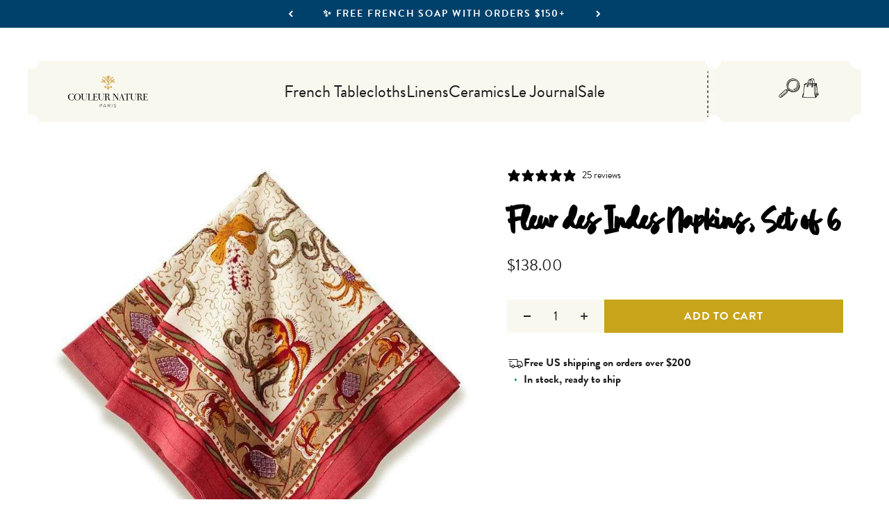

--- FILE ---
content_type: text/javascript; charset=utf-8
request_url: https://www.couleurnature.com/en-ca/products/fleur-des-indes-placemats-set-of-6.js
body_size: 621
content:
{"id":8228245127,"title":"Fleur des Indes Placemats, Set of 6","handle":"fleur-des-indes-placemats-set-of-6","description":"\u003cp\u003eWith its curling vines and flowers, the rich harvest tones of the Fleur des Indes Collection are exotic and sophisticated. Combining Eastern motifs with classic French styling, these table linens, runners and are ideal for formal or festive events. Fine French table linens, hand-printed. \u003c\/p\u003e\n\u003cp\u003eOur fine linen table placemats are a great way to refresh your table, adding color and vibrancy to every day or formal settings.\u003c\/p\u003e\n\u003cul\u003e\n\u003cli\u003eBring the romance of Southern France to your home with our richly colored, hand-printed cotton linens.\u003c\/li\u003e\n\u003cli\u003eDesigned exclusively for Couleur Nature by Parisian artist Bruno Lamy.\u003c\/li\u003e\n\u003cli\u003eSuitable for everyday use. Easy care, machine washable, color fast. 100% cotton.\u003c\/li\u003e\n\u003cli\u003eSet of six colorful placemats, each measuring a generous 15x18 inches.\u003c\/li\u003e\n\u003cli\u003eOur linens are handmade: slight variations are natural and make each piece unique.\u003c\/li\u003e\n\u003c\/ul\u003e","published_at":"2017-05-01T09:05:35-07:00","created_at":"2016-08-01T04:14:59-07:00","vendor":"Couleur Nature","type":"Placemats","tags":["_related_fleur-des-indes","Christmas","Couleur Nature","Dining","Fall","filter-color-ivory","filter-season-fall","filter-season-summer","filter-season-thanksgiving","Fleur des Indes","honeycomb-supplier-product","meta-related-collection-fleur-des-indes","Placemats","Summer","Table Linen","thanksgiving"],"price":15200,"price_min":15200,"price_max":15200,"available":true,"price_varies":false,"compare_at_price":0,"compare_at_price_min":0,"compare_at_price_max":0,"compare_at_price_varies":false,"variants":[{"id":26416627143,"title":"Default Title","option1":"Default Title","option2":null,"option3":null,"sku":"21-78-6","requires_shipping":true,"taxable":true,"featured_image":{"id":2712948572204,"product_id":8228245127,"position":1,"created_at":"2018-04-03T06:34:38-07:00","updated_at":"2025-06-20T13:36:47-07:00","alt":"fleur_des_indes_placemats_1","width":800,"height":800,"src":"https:\/\/cdn.shopify.com\/s\/files\/1\/1413\/6636\/products\/fleur_des_indes_placemats_1.jpg?v=1750451807","variant_ids":[26416627143]},"available":true,"name":"Fleur des Indes Placemats, Set of 6","public_title":null,"options":["Default Title"],"price":15200,"weight":227,"compare_at_price":0,"inventory_quantity":78,"inventory_management":"shopify","inventory_policy":"deny","barcode":"639266335658","featured_media":{"alt":"fleur_des_indes_placemats_1","id":135790329900,"position":1,"preview_image":{"aspect_ratio":1.0,"height":800,"width":800,"src":"https:\/\/cdn.shopify.com\/s\/files\/1\/1413\/6636\/products\/fleur_des_indes_placemats_1.jpg?v=1750451807"}},"requires_selling_plan":false,"selling_plan_allocations":[]}],"images":["\/\/cdn.shopify.com\/s\/files\/1\/1413\/6636\/products\/fleur_des_indes_placemats_1.jpg?v=1750451807"],"featured_image":"\/\/cdn.shopify.com\/s\/files\/1\/1413\/6636\/products\/fleur_des_indes_placemats_1.jpg?v=1750451807","options":[{"name":"Title","position":1,"values":["Default Title"]}],"url":"\/en-ca\/products\/fleur-des-indes-placemats-set-of-6","media":[{"alt":"fleur_des_indes_placemats_1","id":135790329900,"position":1,"preview_image":{"aspect_ratio":1.0,"height":800,"width":800,"src":"https:\/\/cdn.shopify.com\/s\/files\/1\/1413\/6636\/products\/fleur_des_indes_placemats_1.jpg?v=1750451807"},"aspect_ratio":1.0,"height":800,"media_type":"image","src":"https:\/\/cdn.shopify.com\/s\/files\/1\/1413\/6636\/products\/fleur_des_indes_placemats_1.jpg?v=1750451807","width":800}],"requires_selling_plan":false,"selling_plan_groups":[]}

--- FILE ---
content_type: text/javascript; charset=utf-8
request_url: https://www.couleurnature.com/en-ca/collections/autumn-couleurs/products/fleur-des-indes-napkins-set-of-6.js
body_size: 1005
content:
{"id":8228244551,"title":"Fleur des Indes Napkins, Set of 6","handle":"fleur-des-indes-napkins-set-of-6","description":"\u003cp\u003eWith its curling vines and flowers, the rich harvest tones of the Fleur des Indes Collection are exotic and sophisticated. Combining Eastern motifs with classic French styling, these table linens, runners and are ideal for formal or festive events. Fine French table linens, hand-printed. \u003c\/p\u003e\n\u003cp\u003eA fine linen cloth napkin transforms the ordinary meal into a dining experience and makes guests feel cared for, adding an extra element of polish to any occasion.\u003c\/p\u003e\n\u003cul\u003e\n\u003cli\u003eBring the romance of Southern France to your home with our richly colored, hand-printed cotton linens.\u003c\/li\u003e\n\u003cli\u003eDesigned exclusively for Couleur Nature by Parisian artist Bruno Lamy.\u003c\/li\u003e\n\u003cli\u003eSuitable for everyday use. Easy care, machine washable, color fast. 100% cotton.\u003c\/li\u003e\n\u003cli\u003e\u003cspan class=\"apple-converted-space\"\u003e\u003cspan style=\"background-color: white;\"\u003eSet of six colorful napkins, each measuring a generous 19-inches square. \u003c\/span\u003e\u003c\/span\u003e\u003c\/li\u003e\n\u003cli\u003eOur linens are handmade: slight variations are natural and make each piece unique.\u003c\/li\u003e\n\u003c\/ul\u003e","published_at":"2017-05-01T09:05:34-07:00","created_at":"2016-08-01T04:14:56-07:00","vendor":"Couleur Nature","type":"Napkins","tags":["_cross-sell-1_fleur-des-indes","_related_fleur-des-indes","Christmas","Couleur Nature","Dining","Fall","filter-color-ivory","filter-season-fall","filter-season-summer","filter-season-thanksgiving","Fleur des Indes","honeycomb-supplier-product","meta-related-collection-fleur-des-indes","Napkins","Summer","thanksgiving"],"price":13800,"price_min":13800,"price_max":13800,"available":true,"price_varies":false,"compare_at_price":0,"compare_at_price_min":0,"compare_at_price_max":0,"compare_at_price_varies":false,"variants":[{"id":26416625159,"title":"Default Title","option1":"Default Title","option2":null,"option3":null,"sku":"21-78-5","requires_shipping":true,"taxable":true,"featured_image":{"id":2712924127276,"product_id":8228244551,"position":1,"created_at":"2018-04-03T06:31:18-07:00","updated_at":"2025-06-24T02:46:17-07:00","alt":"fleur_des_indes_napkins_1","width":800,"height":800,"src":"https:\/\/cdn.shopify.com\/s\/files\/1\/1413\/6636\/products\/fleur_des_indes_napkins_1.jpg?v=1750758377","variant_ids":[26416625159]},"available":true,"name":"Fleur des Indes Napkins, Set of 6","public_title":null,"options":["Default Title"],"price":13800,"weight":227,"compare_at_price":0,"inventory_quantity":80,"inventory_management":"shopify","inventory_policy":"deny","barcode":"639266335641","featured_media":{"alt":"fleur_des_indes_napkins_1","id":135790297132,"position":1,"preview_image":{"aspect_ratio":1.0,"height":800,"width":800,"src":"https:\/\/cdn.shopify.com\/s\/files\/1\/1413\/6636\/products\/fleur_des_indes_napkins_1.jpg?v=1750758377"}},"requires_selling_plan":false,"selling_plan_allocations":[]}],"images":["\/\/cdn.shopify.com\/s\/files\/1\/1413\/6636\/products\/fleur_des_indes_napkins_1.jpg?v=1750758377","\/\/cdn.shopify.com\/s\/files\/1\/1413\/6636\/products\/DSC05310_0.5x_square_60e196d5-5df8-4140-a736-3dfac6a901af.jpg?v=1750918883"],"featured_image":"\/\/cdn.shopify.com\/s\/files\/1\/1413\/6636\/products\/fleur_des_indes_napkins_1.jpg?v=1750758377","options":[{"name":"Title","position":1,"values":["Default Title"]}],"url":"\/en-ca\/products\/fleur-des-indes-napkins-set-of-6","media":[{"alt":"fleur_des_indes_napkins_1","id":135790297132,"position":1,"preview_image":{"aspect_ratio":1.0,"height":800,"width":800,"src":"https:\/\/cdn.shopify.com\/s\/files\/1\/1413\/6636\/products\/fleur_des_indes_napkins_1.jpg?v=1750758377"},"aspect_ratio":1.0,"height":800,"media_type":"image","src":"https:\/\/cdn.shopify.com\/s\/files\/1\/1413\/6636\/products\/fleur_des_indes_napkins_1.jpg?v=1750758377","width":800},{"alt":null,"id":27252484833432,"position":2,"preview_image":{"aspect_ratio":1.0,"height":2000,"width":2000,"src":"https:\/\/cdn.shopify.com\/s\/files\/1\/1413\/6636\/products\/DSC05310_0.5x_square_60e196d5-5df8-4140-a736-3dfac6a901af.jpg?v=1750918883"},"aspect_ratio":1.0,"height":2000,"media_type":"image","src":"https:\/\/cdn.shopify.com\/s\/files\/1\/1413\/6636\/products\/DSC05310_0.5x_square_60e196d5-5df8-4140-a736-3dfac6a901af.jpg?v=1750918883","width":2000}],"requires_selling_plan":false,"selling_plan_groups":[]}

--- FILE ---
content_type: text/javascript; charset=utf-8
request_url: https://www.couleurnature.com/en-ca/products/fleur-des-indes-napkins-set-of-6.js
body_size: 1462
content:
{"id":8228244551,"title":"Fleur des Indes Napkins, Set of 6","handle":"fleur-des-indes-napkins-set-of-6","description":"\u003cp\u003eWith its curling vines and flowers, the rich harvest tones of the Fleur des Indes Collection are exotic and sophisticated. Combining Eastern motifs with classic French styling, these table linens, runners and are ideal for formal or festive events. Fine French table linens, hand-printed. \u003c\/p\u003e\n\u003cp\u003eA fine linen cloth napkin transforms the ordinary meal into a dining experience and makes guests feel cared for, adding an extra element of polish to any occasion.\u003c\/p\u003e\n\u003cul\u003e\n\u003cli\u003eBring the romance of Southern France to your home with our richly colored, hand-printed cotton linens.\u003c\/li\u003e\n\u003cli\u003eDesigned exclusively for Couleur Nature by Parisian artist Bruno Lamy.\u003c\/li\u003e\n\u003cli\u003eSuitable for everyday use. Easy care, machine washable, color fast. 100% cotton.\u003c\/li\u003e\n\u003cli\u003e\u003cspan class=\"apple-converted-space\"\u003e\u003cspan style=\"background-color: white;\"\u003eSet of six colorful napkins, each measuring a generous 19-inches square. \u003c\/span\u003e\u003c\/span\u003e\u003c\/li\u003e\n\u003cli\u003eOur linens are handmade: slight variations are natural and make each piece unique.\u003c\/li\u003e\n\u003c\/ul\u003e","published_at":"2017-05-01T09:05:34-07:00","created_at":"2016-08-01T04:14:56-07:00","vendor":"Couleur Nature","type":"Napkins","tags":["_cross-sell-1_fleur-des-indes","_related_fleur-des-indes","Christmas","Couleur Nature","Dining","Fall","filter-color-ivory","filter-season-fall","filter-season-summer","filter-season-thanksgiving","Fleur des Indes","honeycomb-supplier-product","meta-related-collection-fleur-des-indes","Napkins","Summer","thanksgiving"],"price":13800,"price_min":13800,"price_max":13800,"available":true,"price_varies":false,"compare_at_price":0,"compare_at_price_min":0,"compare_at_price_max":0,"compare_at_price_varies":false,"variants":[{"id":26416625159,"title":"Default Title","option1":"Default Title","option2":null,"option3":null,"sku":"21-78-5","requires_shipping":true,"taxable":true,"featured_image":{"id":2712924127276,"product_id":8228244551,"position":1,"created_at":"2018-04-03T06:31:18-07:00","updated_at":"2025-06-24T02:46:17-07:00","alt":"fleur_des_indes_napkins_1","width":800,"height":800,"src":"https:\/\/cdn.shopify.com\/s\/files\/1\/1413\/6636\/products\/fleur_des_indes_napkins_1.jpg?v=1750758377","variant_ids":[26416625159]},"available":true,"name":"Fleur des Indes Napkins, Set of 6","public_title":null,"options":["Default Title"],"price":13800,"weight":227,"compare_at_price":0,"inventory_quantity":80,"inventory_management":"shopify","inventory_policy":"deny","barcode":"639266335641","featured_media":{"alt":"fleur_des_indes_napkins_1","id":135790297132,"position":1,"preview_image":{"aspect_ratio":1.0,"height":800,"width":800,"src":"https:\/\/cdn.shopify.com\/s\/files\/1\/1413\/6636\/products\/fleur_des_indes_napkins_1.jpg?v=1750758377"}},"requires_selling_plan":false,"selling_plan_allocations":[]}],"images":["\/\/cdn.shopify.com\/s\/files\/1\/1413\/6636\/products\/fleur_des_indes_napkins_1.jpg?v=1750758377","\/\/cdn.shopify.com\/s\/files\/1\/1413\/6636\/products\/DSC05310_0.5x_square_60e196d5-5df8-4140-a736-3dfac6a901af.jpg?v=1750918883"],"featured_image":"\/\/cdn.shopify.com\/s\/files\/1\/1413\/6636\/products\/fleur_des_indes_napkins_1.jpg?v=1750758377","options":[{"name":"Title","position":1,"values":["Default Title"]}],"url":"\/en-ca\/products\/fleur-des-indes-napkins-set-of-6","media":[{"alt":"fleur_des_indes_napkins_1","id":135790297132,"position":1,"preview_image":{"aspect_ratio":1.0,"height":800,"width":800,"src":"https:\/\/cdn.shopify.com\/s\/files\/1\/1413\/6636\/products\/fleur_des_indes_napkins_1.jpg?v=1750758377"},"aspect_ratio":1.0,"height":800,"media_type":"image","src":"https:\/\/cdn.shopify.com\/s\/files\/1\/1413\/6636\/products\/fleur_des_indes_napkins_1.jpg?v=1750758377","width":800},{"alt":null,"id":27252484833432,"position":2,"preview_image":{"aspect_ratio":1.0,"height":2000,"width":2000,"src":"https:\/\/cdn.shopify.com\/s\/files\/1\/1413\/6636\/products\/DSC05310_0.5x_square_60e196d5-5df8-4140-a736-3dfac6a901af.jpg?v=1750918883"},"aspect_ratio":1.0,"height":2000,"media_type":"image","src":"https:\/\/cdn.shopify.com\/s\/files\/1\/1413\/6636\/products\/DSC05310_0.5x_square_60e196d5-5df8-4140-a736-3dfac6a901af.jpg?v=1750918883","width":2000}],"requires_selling_plan":false,"selling_plan_groups":[]}

--- FILE ---
content_type: text/javascript; charset=utf-8
request_url: https://www.couleurnature.com/en-ca/products/fleur-des-indes-tea-towels-set-of-3.js
body_size: 692
content:
{"id":8228246599,"title":"Fleur des Indes Tea Towels, Set of 3","handle":"fleur-des-indes-tea-towels-set-of-3","description":"\u003cp\u003eWith its curling vines and flowers, the rich harvest tones of the Fleur des Indes Collection are exotic and sophisticated. Combining Eastern motifs with classic French styling, these table linens, runners and are ideal for formal or festive events. Fine French table linens, hand-printed. \u003c\/p\u003e\n\u003cp\u003eOur finely crafted French tea towels can perk up a kitchen towel rack, line a bread or picnic basket, or nestle the arm of a pitcher of your favorite beverage.\u003c\/p\u003e\n\u003cul\u003e\n\u003cli\u003eBring the romance of Southern France to your home with our richly colored, hand-printed cotton linens.\u003c\/li\u003e\n\u003cli\u003eDesigned exclusively for Couleur Nature by Parisian artist Bruno Lamy.\u003c\/li\u003e\n\u003cli\u003eSet of 3 matching tea towels, each measuring a generous 20x30 inches.\u003c\/li\u003e\n\u003cli\u003eSuitable for everyday use. Easy care, machine washable, color fast. 100% cotton.\u003c\/li\u003e\n\u003cli\u003eOur linens are handmade: slight variations are natural and make each piece unique.\u003c\/li\u003e\n\u003c\/ul\u003e","published_at":"2017-05-01T09:05:35-07:00","created_at":"2016-08-01T04:15:06-07:00","vendor":"Couleur Nature","type":"Tea Towels","tags":["_related_fleur-des-indes","Christmas","Couleur Nature","Fall","filter-color-ivory","filter-season-fall","filter-season-summer","filter-season-thanksgiving","Fleur des Indes","honeycomb-supplier-product","Kitchen","meta-related-collection-fleur-des-indes","Summer","Tea Towels","thanksgiving"],"price":9600,"price_min":9600,"price_max":9600,"available":true,"price_varies":false,"compare_at_price":0,"compare_at_price_min":0,"compare_at_price_max":0,"compare_at_price_varies":false,"variants":[{"id":26416637575,"title":"Default Title","option1":"Default Title","option2":null,"option3":null,"sku":"21-78-T12","requires_shipping":true,"taxable":true,"featured_image":{"id":2713018171436,"product_id":8228246599,"position":1,"created_at":"2018-04-03T06:42:17-07:00","updated_at":"2025-06-20T12:42:45-07:00","alt":"fleur_des_indes_tea_towels_2","width":800,"height":800,"src":"https:\/\/cdn.shopify.com\/s\/files\/1\/1413\/6636\/products\/fleur_des_indes_tea_towels_2.jpg?v=1750448565","variant_ids":[26416637575]},"available":true,"name":"Fleur des Indes Tea Towels, Set of 3","public_title":null,"options":["Default Title"],"price":9600,"weight":227,"compare_at_price":0,"inventory_quantity":80,"inventory_management":"shopify","inventory_policy":"deny","barcode":"639266335696","featured_media":{"alt":"fleur_des_indes_tea_towels_2","id":135790460972,"position":1,"preview_image":{"aspect_ratio":1.0,"height":800,"width":800,"src":"https:\/\/cdn.shopify.com\/s\/files\/1\/1413\/6636\/products\/fleur_des_indes_tea_towels_2.jpg?v=1750448565"}},"requires_selling_plan":false,"selling_plan_allocations":[]}],"images":["\/\/cdn.shopify.com\/s\/files\/1\/1413\/6636\/products\/fleur_des_indes_tea_towels_2.jpg?v=1750448565","\/\/cdn.shopify.com\/s\/files\/1\/1413\/6636\/products\/fleur_des_indes_tea_towels_1.jpg?v=1750847223"],"featured_image":"\/\/cdn.shopify.com\/s\/files\/1\/1413\/6636\/products\/fleur_des_indes_tea_towels_2.jpg?v=1750448565","options":[{"name":"Title","position":1,"values":["Default Title"]}],"url":"\/en-ca\/products\/fleur-des-indes-tea-towels-set-of-3","media":[{"alt":"fleur_des_indes_tea_towels_2","id":135790460972,"position":1,"preview_image":{"aspect_ratio":1.0,"height":800,"width":800,"src":"https:\/\/cdn.shopify.com\/s\/files\/1\/1413\/6636\/products\/fleur_des_indes_tea_towels_2.jpg?v=1750448565"},"aspect_ratio":1.0,"height":800,"media_type":"image","src":"https:\/\/cdn.shopify.com\/s\/files\/1\/1413\/6636\/products\/fleur_des_indes_tea_towels_2.jpg?v=1750448565","width":800},{"alt":"fleur_des_indes_tea_towels_1","id":135790428204,"position":2,"preview_image":{"aspect_ratio":1.0,"height":800,"width":800,"src":"https:\/\/cdn.shopify.com\/s\/files\/1\/1413\/6636\/products\/fleur_des_indes_tea_towels_1.jpg?v=1750847223"},"aspect_ratio":1.0,"height":800,"media_type":"image","src":"https:\/\/cdn.shopify.com\/s\/files\/1\/1413\/6636\/products\/fleur_des_indes_tea_towels_1.jpg?v=1750847223","width":800}],"requires_selling_plan":false,"selling_plan_groups":[]}

--- FILE ---
content_type: text/javascript; charset=utf-8
request_url: https://www.couleurnature.com/en-ca/products/fleur-des-indes-runner.js
body_size: 797
content:
{"id":8228245767,"title":"Fleur des Indes Runner","handle":"fleur-des-indes-runner","description":"\u003cp\u003eWith its curling vines and flowers, the rich harvest tones of the Fleur des Indes Collection are exotic and sophisticated. Combining Eastern motifs with classic French styling, these table linens, runners and are ideal for formal or festive events. Fine French table linens, hand-printed.\u003c\/p\u003e\n\u003cul\u003e\n\u003cli\u003eBring the romance of Southern France to your home with our richly colored, hand-printed cotton linens.\u003c\/li\u003e\n\u003cli\u003eDesigned exclusively for Couleur Nature by Parisian artist Bruno Lamy.\u003c\/li\u003e\n\u003cli\u003eSuitable for everyday use. Easy care, machine washable, color fast. 100% cotton.\u003c\/li\u003e\n\u003cli\u003eOur linens are handmade: slight variations are natural and make each piece unique.\u003c\/li\u003e\n\u003cli\u003eAvailable in two sizes: 16x72 inches and 16x90 inches.\u003c\/li\u003e\n\u003c\/ul\u003e","published_at":"2017-05-01T09:05:35-07:00","created_at":"2016-08-01T04:15:02-07:00","vendor":"Couleur Nature","type":"Runner","tags":["_related_fleur-des-indes","Christmas","Couleur Nature","Dining","Fall","filter-color-ivory","filter-season-fall","filter-season-summer","filter-season-thanksgiving","filter-size-16x72","filter-size-16x90","Fleur des Indes","gift100","honeycomb-supplier-product","meta-related-collection-fleur-des-indes","Runners","Summer","thanksgiving"],"price":11000,"price_min":11000,"price_max":18000,"available":true,"price_varies":true,"compare_at_price":0,"compare_at_price_min":0,"compare_at_price_max":0,"compare_at_price_varies":false,"variants":[{"id":26416632967,"title":"16x72","option1":"16x72","option2":null,"option3":null,"sku":"21-78-66","requires_shipping":true,"taxable":true,"featured_image":{"id":2712989663276,"product_id":8228245767,"position":3,"created_at":"2018-04-03T06:38:42-07:00","updated_at":"2025-08-16T12:51:19-07:00","alt":"fleur_des_indes_runner_1","width":800,"height":800,"src":"https:\/\/cdn.shopify.com\/s\/files\/1\/1413\/6636\/products\/fleur_des_indes_runner_1.jpg?v=1755373879","variant_ids":[26416632967,26416633095,41322788946072]},"available":true,"name":"Fleur des Indes Runner - 16x72","public_title":"16x72","options":["16x72"],"price":11000,"weight":227,"compare_at_price":0,"inventory_quantity":80,"inventory_management":"shopify","inventory_policy":"deny","barcode":"639266335665","featured_media":{"alt":"fleur_des_indes_runner_1","id":135790362668,"position":3,"preview_image":{"aspect_ratio":1.0,"height":800,"width":800,"src":"https:\/\/cdn.shopify.com\/s\/files\/1\/1413\/6636\/products\/fleur_des_indes_runner_1.jpg?v=1755373879"}},"requires_selling_plan":false,"selling_plan_allocations":[]},{"id":26416633095,"title":"16x90","option1":"16x90","option2":null,"option3":null,"sku":"21-78-67","requires_shipping":true,"taxable":true,"featured_image":{"id":2712989663276,"product_id":8228245767,"position":3,"created_at":"2018-04-03T06:38:42-07:00","updated_at":"2025-08-16T12:51:19-07:00","alt":"fleur_des_indes_runner_1","width":800,"height":800,"src":"https:\/\/cdn.shopify.com\/s\/files\/1\/1413\/6636\/products\/fleur_des_indes_runner_1.jpg?v=1755373879","variant_ids":[26416632967,26416633095,41322788946072]},"available":true,"name":"Fleur des Indes Runner - 16x90","public_title":"16x90","options":["16x90"],"price":12400,"weight":227,"compare_at_price":0,"inventory_quantity":68,"inventory_management":"shopify","inventory_policy":"deny","barcode":"639266335672","featured_media":{"alt":"fleur_des_indes_runner_1","id":135790362668,"position":3,"preview_image":{"aspect_ratio":1.0,"height":800,"width":800,"src":"https:\/\/cdn.shopify.com\/s\/files\/1\/1413\/6636\/products\/fleur_des_indes_runner_1.jpg?v=1755373879"}},"requires_selling_plan":false,"selling_plan_allocations":[]},{"id":41322788946072,"title":"16 x 128","option1":"16 x 128","option2":null,"option3":null,"sku":"21-78-68","requires_shipping":true,"taxable":true,"featured_image":{"id":2712989663276,"product_id":8228245767,"position":3,"created_at":"2018-04-03T06:38:42-07:00","updated_at":"2025-08-16T12:51:19-07:00","alt":"fleur_des_indes_runner_1","width":800,"height":800,"src":"https:\/\/cdn.shopify.com\/s\/files\/1\/1413\/6636\/products\/fleur_des_indes_runner_1.jpg?v=1755373879","variant_ids":[26416632967,26416633095,41322788946072]},"available":false,"name":"Fleur des Indes Runner - 16 x 128","public_title":"16 x 128","options":["16 x 128"],"price":18000,"weight":227,"compare_at_price":0,"inventory_quantity":0,"inventory_management":"shopify","inventory_policy":"deny","barcode":null,"featured_media":{"alt":"fleur_des_indes_runner_1","id":135790362668,"position":3,"preview_image":{"aspect_ratio":1.0,"height":800,"width":800,"src":"https:\/\/cdn.shopify.com\/s\/files\/1\/1413\/6636\/products\/fleur_des_indes_runner_1.jpg?v=1755373879"}},"requires_selling_plan":false,"selling_plan_allocations":[]}],"images":["\/\/cdn.shopify.com\/s\/files\/1\/1413\/6636\/files\/DSC00404.jpg?v=1755373893","\/\/cdn.shopify.com\/s\/files\/1\/1413\/6636\/files\/DSC00397.jpg?v=1755373893","\/\/cdn.shopify.com\/s\/files\/1\/1413\/6636\/products\/fleur_des_indes_runner_1.jpg?v=1755373879","\/\/cdn.shopify.com\/s\/files\/1\/1413\/6636\/files\/DSC00396.jpg?v=1755373879","\/\/cdn.shopify.com\/s\/files\/1\/1413\/6636\/files\/DSC00401.jpg?v=1755373879","\/\/cdn.shopify.com\/s\/files\/1\/1413\/6636\/files\/DSC00402.jpg?v=1755373879"],"featured_image":"\/\/cdn.shopify.com\/s\/files\/1\/1413\/6636\/files\/DSC00404.jpg?v=1755373893","options":[{"name":"Size","position":1,"values":["16x72","16x90","16 x 128"]}],"url":"\/en-ca\/products\/fleur-des-indes-runner","media":[{"alt":null,"id":36719730294936,"position":1,"preview_image":{"aspect_ratio":1.0,"height":4000,"width":4000,"src":"https:\/\/cdn.shopify.com\/s\/files\/1\/1413\/6636\/files\/DSC00404.jpg?v=1755373893"},"aspect_ratio":1.0,"height":4000,"media_type":"image","src":"https:\/\/cdn.shopify.com\/s\/files\/1\/1413\/6636\/files\/DSC00404.jpg?v=1755373893","width":4000},{"alt":null,"id":36719730196632,"position":2,"preview_image":{"aspect_ratio":1.0,"height":4000,"width":4000,"src":"https:\/\/cdn.shopify.com\/s\/files\/1\/1413\/6636\/files\/DSC00397.jpg?v=1755373893"},"aspect_ratio":1.0,"height":4000,"media_type":"image","src":"https:\/\/cdn.shopify.com\/s\/files\/1\/1413\/6636\/files\/DSC00397.jpg?v=1755373893","width":4000},{"alt":"fleur_des_indes_runner_1","id":135790362668,"position":3,"preview_image":{"aspect_ratio":1.0,"height":800,"width":800,"src":"https:\/\/cdn.shopify.com\/s\/files\/1\/1413\/6636\/products\/fleur_des_indes_runner_1.jpg?v=1755373879"},"aspect_ratio":1.0,"height":800,"media_type":"image","src":"https:\/\/cdn.shopify.com\/s\/files\/1\/1413\/6636\/products\/fleur_des_indes_runner_1.jpg?v=1755373879","width":800},{"alt":null,"id":36719730163864,"position":4,"preview_image":{"aspect_ratio":1.0,"height":4000,"width":4000,"src":"https:\/\/cdn.shopify.com\/s\/files\/1\/1413\/6636\/files\/DSC00396.jpg?v=1755373879"},"aspect_ratio":1.0,"height":4000,"media_type":"image","src":"https:\/\/cdn.shopify.com\/s\/files\/1\/1413\/6636\/files\/DSC00396.jpg?v=1755373879","width":4000},{"alt":null,"id":36719730229400,"position":5,"preview_image":{"aspect_ratio":1.0,"height":4000,"width":4000,"src":"https:\/\/cdn.shopify.com\/s\/files\/1\/1413\/6636\/files\/DSC00401.jpg?v=1755373879"},"aspect_ratio":1.0,"height":4000,"media_type":"image","src":"https:\/\/cdn.shopify.com\/s\/files\/1\/1413\/6636\/files\/DSC00401.jpg?v=1755373879","width":4000},{"alt":null,"id":36719730262168,"position":6,"preview_image":{"aspect_ratio":1.0,"height":4000,"width":4000,"src":"https:\/\/cdn.shopify.com\/s\/files\/1\/1413\/6636\/files\/DSC00402.jpg?v=1755373879"},"aspect_ratio":1.0,"height":4000,"media_type":"image","src":"https:\/\/cdn.shopify.com\/s\/files\/1\/1413\/6636\/files\/DSC00402.jpg?v=1755373879","width":4000}],"requires_selling_plan":false,"selling_plan_groups":[]}

--- FILE ---
content_type: text/javascript; charset=utf-8
request_url: https://www.couleurnature.com/en-ca/products/french-tablecloth-fleur-des-indes.js
body_size: 1515
content:
{"id":8228243783,"title":"French Tablecloth Fleur des Indes","handle":"french-tablecloth-fleur-des-indes","description":"\u003cdiv class=\"\"\u003e\u003cspan class=\"\"\u003eThe rich harvest tones of the \u003ca href=\"https:\/\/www.couleurnature.com\/collections\/fleur-des-indes\" class=\"\" target=\"_blank\"\u003e\u003cb class=\"\"\u003eFleur des Indes\u003c\/b\u003e\u003c\/a\u003e tablecloth compliment its curling vines and exotic floral designs, adding a sense of natural splendor to any meal. Suitable for formal, festive, and casual events alike, this high-quality linen features Eastern motifs with classic French country styling, and has been handprinted by skilled artisans using a time-honored technique.\u003c\/span\u003e\u003c\/div\u003e\n\u003cdiv class=\"\"\u003e\n\u003cspan class=\"\"\u003e\u003c\/span\u003e\u003cbr\u003e\n\u003c\/div\u003e\n\u003cdiv class=\"\"\u003e\n\u003cspan class=\"\"\u003e\u003c\/span\u003e\u003cbr\u003e\n\u003c\/div\u003e\n\u003cdiv class=\"\"\u003e\n\u003cspan class=\"\"\u003e\u003c\/span\u003e\u003cbr\u003e\n\u003c\/div\u003e\n\u003cdiv class=\"\"\u003e\n\u003cp\u003e\u003cspan\u003eDisclaimer: \u003c\/span\u003e\u003cspan\u003eRound sizes do not have borders.\u003c\/span\u003e\u003c\/p\u003e\n\u003c\/div\u003e","published_at":"2017-05-01T09:06:18-07:00","created_at":"2016-08-01T04:14:53-07:00","vendor":"Couleur Nature","type":"French Tablecloth","tags":["71x106 (Seats 6–8)","71x128 (Seats 8–10)","90 Round (Seats 8–10)","_cross-sell-1_fleur-des-indes","_cross-sell_fleur-des-indes","_related_fleur-des-indes","Christmas","Fall","filter-color-ivory","filter-season-fall","filter-season-spring","filter-season-summer","filter-season-thanksgiving","filter-shape-rectangle","filter-shape-round","filter-shape-square","filter-size-59x59","filter-size-59x86","filter-size-71x106","filter-size-71x128","filter-size-71x71","filter-size-90\"Round","filter-size-90x90","Fleur des Indes","floral","french tablecloths","gift100","gift175","honeycomb-supplier-product","Large Tablecloths","meta-related-collection-fleur-des-indes","meta-size-chart-tablecloth-size-guide","Red","Tablecloths","thanksgiving"],"price":13800,"price_min":13800,"price_max":38300,"available":true,"price_varies":true,"compare_at_price":0,"compare_at_price_min":0,"compare_at_price_max":0,"compare_at_price_varies":false,"variants":[{"id":26416619079,"title":"59 x 59 - Square - Seats 2-4","option1":"59 x 59 - Square - Seats 2-4","option2":null,"option3":null,"sku":"21-78-1","requires_shipping":true,"taxable":true,"featured_image":{"id":31186721112216,"product_id":8228243783,"position":1,"created_at":"2021-06-29T08:19:47-07:00","updated_at":"2025-08-29T12:52:00-07:00","alt":null,"width":2000,"height":2000,"src":"https:\/\/cdn.shopify.com\/s\/files\/1\/1413\/6636\/products\/DSC00910_0.5x-square.jpg?v=1756497120","variant_ids":[26416619079]},"available":true,"name":"French Tablecloth Fleur des Indes - 59 x 59 - Square - Seats 2-4","public_title":"59 x 59 - Square - Seats 2-4","options":["59 x 59 - Square - Seats 2-4"],"price":13800,"weight":454,"compare_at_price":0,"inventory_quantity":77,"inventory_management":"shopify","inventory_policy":"deny","barcode":"639266335597","featured_media":{"alt":null,"id":23602400460952,"position":1,"preview_image":{"aspect_ratio":1.0,"height":2000,"width":2000,"src":"https:\/\/cdn.shopify.com\/s\/files\/1\/1413\/6636\/products\/DSC00910_0.5x-square.jpg?v=1756497120"}},"requires_selling_plan":false,"selling_plan_allocations":[]},{"id":26416619143,"title":"71 x 71 - Square - Seats 4-6","option1":"71 x 71 - Square - Seats 4-6","option2":null,"option3":null,"sku":"21-78-2","requires_shipping":true,"taxable":true,"featured_image":{"id":31186706301080,"product_id":8228243783,"position":2,"created_at":"2021-06-29T08:18:18-07:00","updated_at":"2025-08-29T12:52:00-07:00","alt":null,"width":2000,"height":2000,"src":"https:\/\/cdn.shopify.com\/s\/files\/1\/1413\/6636\/products\/DSC00876_0.5x-square.jpg?v=1756497120","variant_ids":[26416619143,30575947645060]},"available":true,"name":"French Tablecloth Fleur des Indes - 71 x 71 - Square - Seats 4-6","public_title":"71 x 71 - Square - Seats 4-6","options":["71 x 71 - Square - Seats 4-6"],"price":20200,"weight":454,"compare_at_price":0,"inventory_quantity":77,"inventory_management":"shopify","inventory_policy":"deny","barcode":"639266335610","featured_media":{"alt":null,"id":23602385813656,"position":2,"preview_image":{"aspect_ratio":1.0,"height":2000,"width":2000,"src":"https:\/\/cdn.shopify.com\/s\/files\/1\/1413\/6636\/products\/DSC00876_0.5x-square.jpg?v=1756497120"}},"requires_selling_plan":false,"selling_plan_allocations":[]},{"id":30575947645060,"title":"90 x 90 - Square - Seats 8-10","option1":"90 x 90 - Square - Seats 8-10","option2":null,"option3":null,"sku":"21-78-99","requires_shipping":true,"taxable":true,"featured_image":{"id":31186706301080,"product_id":8228243783,"position":2,"created_at":"2021-06-29T08:18:18-07:00","updated_at":"2025-08-29T12:52:00-07:00","alt":null,"width":2000,"height":2000,"src":"https:\/\/cdn.shopify.com\/s\/files\/1\/1413\/6636\/products\/DSC00876_0.5x-square.jpg?v=1756497120","variant_ids":[26416619143,30575947645060]},"available":true,"name":"French Tablecloth Fleur des Indes - 90 x 90 - Square - Seats 8-10","public_title":"90 x 90 - Square - Seats 8-10","options":["90 x 90 - Square - Seats 8-10"],"price":34100,"weight":454,"compare_at_price":0,"inventory_quantity":32,"inventory_management":"shopify","inventory_policy":"deny","barcode":"617629863376","featured_media":{"alt":null,"id":23602385813656,"position":2,"preview_image":{"aspect_ratio":1.0,"height":2000,"width":2000,"src":"https:\/\/cdn.shopify.com\/s\/files\/1\/1413\/6636\/products\/DSC00876_0.5x-square.jpg?v=1756497120"}},"requires_selling_plan":false,"selling_plan_allocations":[]},{"id":26416619207,"title":"59 x 86 - Rectangle - Seats 4-6","option1":"59 x 86 - Rectangle - Seats 4-6","option2":null,"option3":null,"sku":"21-78-3","requires_shipping":true,"taxable":true,"featured_image":{"id":21590165389464,"product_id":8228243783,"position":5,"created_at":"2020-10-24T09:25:36-07:00","updated_at":"2025-11-28T13:36:26-08:00","alt":null,"width":2000,"height":2000,"src":"https:\/\/cdn.shopify.com\/s\/files\/1\/1413\/6636\/products\/DSC05155_0.5x_square.jpg?v=1764365786","variant_ids":[26416619207,26416619271,26416619335,36915665404056]},"available":true,"name":"French Tablecloth Fleur des Indes - 59 x 86 - Rectangle - Seats 4-6","public_title":"59 x 86 - Rectangle - Seats 4-6","options":["59 x 86 - Rectangle - Seats 4-6"],"price":20200,"weight":454,"compare_at_price":0,"inventory_quantity":68,"inventory_management":"shopify","inventory_policy":"deny","barcode":"639266335627","featured_media":{"alt":null,"id":13758946574488,"position":5,"preview_image":{"aspect_ratio":1.0,"height":2000,"width":2000,"src":"https:\/\/cdn.shopify.com\/s\/files\/1\/1413\/6636\/products\/DSC05155_0.5x_square.jpg?v=1764365786"}},"requires_selling_plan":false,"selling_plan_allocations":[]},{"id":26416619271,"title":"71 x 106 - Rectangle - Seats 6-8","option1":"71 x 106 - Rectangle - Seats 6-8","option2":null,"option3":null,"sku":"21-78-4","requires_shipping":true,"taxable":true,"featured_image":{"id":21590165389464,"product_id":8228243783,"position":5,"created_at":"2020-10-24T09:25:36-07:00","updated_at":"2025-11-28T13:36:26-08:00","alt":null,"width":2000,"height":2000,"src":"https:\/\/cdn.shopify.com\/s\/files\/1\/1413\/6636\/products\/DSC05155_0.5x_square.jpg?v=1764365786","variant_ids":[26416619207,26416619271,26416619335,36915665404056]},"available":true,"name":"French Tablecloth Fleur des Indes - 71 x 106 - Rectangle - Seats 6-8","public_title":"71 x 106 - Rectangle - Seats 6-8","options":["71 x 106 - Rectangle - Seats 6-8"],"price":27700,"weight":454,"compare_at_price":0,"inventory_quantity":58,"inventory_management":"shopify","inventory_policy":"deny","barcode":"639266335634","featured_media":{"alt":null,"id":13758946574488,"position":5,"preview_image":{"aspect_ratio":1.0,"height":2000,"width":2000,"src":"https:\/\/cdn.shopify.com\/s\/files\/1\/1413\/6636\/products\/DSC05155_0.5x_square.jpg?v=1764365786"}},"requires_selling_plan":false,"selling_plan_allocations":[]},{"id":26416619335,"title":"71 x 128 - Rectangle - Seats 8-10","option1":"71 x 128 - Rectangle - Seats 8-10","option2":null,"option3":null,"sku":"21-78-10","requires_shipping":true,"taxable":true,"featured_image":{"id":21590165389464,"product_id":8228243783,"position":5,"created_at":"2020-10-24T09:25:36-07:00","updated_at":"2025-11-28T13:36:26-08:00","alt":null,"width":2000,"height":2000,"src":"https:\/\/cdn.shopify.com\/s\/files\/1\/1413\/6636\/products\/DSC05155_0.5x_square.jpg?v=1764365786","variant_ids":[26416619207,26416619271,26416619335,36915665404056]},"available":true,"name":"French Tablecloth Fleur des Indes - 71 x 128 - Rectangle - Seats 8-10","public_title":"71 x 128 - Rectangle - Seats 8-10","options":["71 x 128 - Rectangle - Seats 8-10"],"price":34100,"weight":454,"compare_at_price":0,"inventory_quantity":33,"inventory_management":"shopify","inventory_policy":"deny","barcode":"639266335603","featured_media":{"alt":null,"id":13758946574488,"position":5,"preview_image":{"aspect_ratio":1.0,"height":2000,"width":2000,"src":"https:\/\/cdn.shopify.com\/s\/files\/1\/1413\/6636\/products\/DSC05155_0.5x_square.jpg?v=1764365786"}},"requires_selling_plan":false,"selling_plan_allocations":[]},{"id":36915665404056,"title":"71 x 142 - Rectangle - Seats 10-12","option1":"71 x 142 - Rectangle - Seats 10-12","option2":null,"option3":null,"sku":"21-78-7","requires_shipping":true,"taxable":true,"featured_image":{"id":21590165389464,"product_id":8228243783,"position":5,"created_at":"2020-10-24T09:25:36-07:00","updated_at":"2025-11-28T13:36:26-08:00","alt":null,"width":2000,"height":2000,"src":"https:\/\/cdn.shopify.com\/s\/files\/1\/1413\/6636\/products\/DSC05155_0.5x_square.jpg?v=1764365786","variant_ids":[26416619207,26416619271,26416619335,36915665404056]},"available":true,"name":"French Tablecloth Fleur des Indes - 71 x 142 - Rectangle - Seats 10-12","public_title":"71 x 142 - Rectangle - Seats 10-12","options":["71 x 142 - Rectangle - Seats 10-12"],"price":38300,"weight":454,"compare_at_price":0,"inventory_quantity":31,"inventory_management":"shopify","inventory_policy":"deny","barcode":null,"featured_media":{"alt":null,"id":13758946574488,"position":5,"preview_image":{"aspect_ratio":1.0,"height":2000,"width":2000,"src":"https:\/\/cdn.shopify.com\/s\/files\/1\/1413\/6636\/products\/DSC05155_0.5x_square.jpg?v=1764365786"}},"requires_selling_plan":false,"selling_plan_allocations":[]},{"id":37100459622552,"title":"70 Round - Round - Seats 4-6","option1":"70 Round - Round - Seats 4-6","option2":null,"option3":null,"sku":"21-78-70","requires_shipping":true,"taxable":true,"featured_image":{"id":14716906373252,"product_id":8228243783,"position":8,"created_at":"2020-03-02T15:28:23-08:00","updated_at":"2025-11-28T13:36:26-08:00","alt":null,"width":1400,"height":1400,"src":"https:\/\/cdn.shopify.com\/s\/files\/1\/1413\/6636\/products\/Caravan2585_lowres.jpg?v=1764365786","variant_ids":[41109254794,37100459622552]},"available":true,"name":"French Tablecloth Fleur des Indes - 70 Round - Round - Seats 4-6","public_title":"70 Round - Round - Seats 4-6","options":["70 Round - Round - Seats 4-6"],"price":20200,"weight":454,"compare_at_price":0,"inventory_quantity":80,"inventory_management":"shopify","inventory_policy":"deny","barcode":null,"featured_media":{"alt":null,"id":6893040828548,"position":8,"preview_image":{"aspect_ratio":1.0,"height":1400,"width":1400,"src":"https:\/\/cdn.shopify.com\/s\/files\/1\/1413\/6636\/products\/Caravan2585_lowres.jpg?v=1764365786"}},"requires_selling_plan":false,"selling_plan_allocations":[]},{"id":41109254794,"title":"90 Round - Round - Seats 8-10","option1":"90 Round - Round - Seats 8-10","option2":null,"option3":null,"sku":"21-78-90","requires_shipping":true,"taxable":true,"featured_image":{"id":14716906373252,"product_id":8228243783,"position":8,"created_at":"2020-03-02T15:28:23-08:00","updated_at":"2025-11-28T13:36:26-08:00","alt":null,"width":1400,"height":1400,"src":"https:\/\/cdn.shopify.com\/s\/files\/1\/1413\/6636\/products\/Caravan2585_lowres.jpg?v=1764365786","variant_ids":[41109254794,37100459622552]},"available":true,"name":"French Tablecloth Fleur des Indes - 90 Round - Round - Seats 8-10","public_title":"90 Round - Round - Seats 8-10","options":["90 Round - Round - Seats 8-10"],"price":34100,"weight":454,"compare_at_price":0,"inventory_quantity":45,"inventory_management":"shopify","inventory_policy":"deny","barcode":"617629863369","featured_media":{"alt":null,"id":6893040828548,"position":8,"preview_image":{"aspect_ratio":1.0,"height":1400,"width":1400,"src":"https:\/\/cdn.shopify.com\/s\/files\/1\/1413\/6636\/products\/Caravan2585_lowres.jpg?v=1764365786"}},"requires_selling_plan":false,"selling_plan_allocations":[]}],"images":["\/\/cdn.shopify.com\/s\/files\/1\/1413\/6636\/products\/DSC00910_0.5x-square.jpg?v=1756497120","\/\/cdn.shopify.com\/s\/files\/1\/1413\/6636\/products\/DSC00876_0.5x-square.jpg?v=1756497120","\/\/cdn.shopify.com\/s\/files\/1\/1413\/6636\/products\/DSC05310_0.5x_square.jpg?v=1764365786","\/\/cdn.shopify.com\/s\/files\/1\/1413\/6636\/products\/Caravan2590_lowres.jpg?v=1764365786","\/\/cdn.shopify.com\/s\/files\/1\/1413\/6636\/products\/DSC05155_0.5x_square.jpg?v=1764365786","\/\/cdn.shopify.com\/s\/files\/1\/1413\/6636\/files\/fleur_des_indes_napkins_1.png?v=1764365786","\/\/cdn.shopify.com\/s\/files\/1\/1413\/6636\/files\/DSC09442.jpg?v=1764365786","\/\/cdn.shopify.com\/s\/files\/1\/1413\/6636\/products\/Caravan2585_lowres.jpg?v=1764365786"],"featured_image":"\/\/cdn.shopify.com\/s\/files\/1\/1413\/6636\/products\/DSC00910_0.5x-square.jpg?v=1756497120","options":[{"name":"Size","position":1,"values":["59 x 59 - Square - Seats 2-4","71 x 71 - Square - Seats 4-6","90 x 90 - Square - Seats 8-10","59 x 86 - Rectangle - Seats 4-6","71 x 106 - Rectangle - Seats 6-8","71 x 128 - Rectangle - Seats 8-10","71 x 142 - Rectangle - Seats 10-12","70 Round - Round - Seats 4-6","90 Round - Round - Seats 8-10"]}],"url":"\/en-ca\/products\/french-tablecloth-fleur-des-indes","media":[{"alt":null,"id":23602400460952,"position":1,"preview_image":{"aspect_ratio":1.0,"height":2000,"width":2000,"src":"https:\/\/cdn.shopify.com\/s\/files\/1\/1413\/6636\/products\/DSC00910_0.5x-square.jpg?v=1756497120"},"aspect_ratio":1.0,"height":2000,"media_type":"image","src":"https:\/\/cdn.shopify.com\/s\/files\/1\/1413\/6636\/products\/DSC00910_0.5x-square.jpg?v=1756497120","width":2000},{"alt":null,"id":23602385813656,"position":2,"preview_image":{"aspect_ratio":1.0,"height":2000,"width":2000,"src":"https:\/\/cdn.shopify.com\/s\/files\/1\/1413\/6636\/products\/DSC00876_0.5x-square.jpg?v=1756497120"},"aspect_ratio":1.0,"height":2000,"media_type":"image","src":"https:\/\/cdn.shopify.com\/s\/files\/1\/1413\/6636\/products\/DSC00876_0.5x-square.jpg?v=1756497120","width":2000},{"alt":null,"id":13758320771224,"position":3,"preview_image":{"aspect_ratio":1.0,"height":2000,"width":2000,"src":"https:\/\/cdn.shopify.com\/s\/files\/1\/1413\/6636\/products\/DSC05310_0.5x_square.jpg?v=1764365786"},"aspect_ratio":1.0,"height":2000,"media_type":"image","src":"https:\/\/cdn.shopify.com\/s\/files\/1\/1413\/6636\/products\/DSC05310_0.5x_square.jpg?v=1764365786","width":2000},{"alt":null,"id":6893040894084,"position":4,"preview_image":{"aspect_ratio":1.0,"height":1400,"width":1400,"src":"https:\/\/cdn.shopify.com\/s\/files\/1\/1413\/6636\/products\/Caravan2590_lowres.jpg?v=1764365786"},"aspect_ratio":1.0,"height":1400,"media_type":"image","src":"https:\/\/cdn.shopify.com\/s\/files\/1\/1413\/6636\/products\/Caravan2590_lowres.jpg?v=1764365786","width":1400},{"alt":null,"id":13758946574488,"position":5,"preview_image":{"aspect_ratio":1.0,"height":2000,"width":2000,"src":"https:\/\/cdn.shopify.com\/s\/files\/1\/1413\/6636\/products\/DSC05155_0.5x_square.jpg?v=1764365786"},"aspect_ratio":1.0,"height":2000,"media_type":"image","src":"https:\/\/cdn.shopify.com\/s\/files\/1\/1413\/6636\/products\/DSC05155_0.5x_square.jpg?v=1764365786","width":2000},{"alt":null,"id":41630582964376,"position":6,"preview_image":{"aspect_ratio":1.0,"height":1920,"width":1920,"src":"https:\/\/cdn.shopify.com\/s\/files\/1\/1413\/6636\/files\/fleur_des_indes_napkins_1.png?v=1764365786"},"aspect_ratio":1.0,"height":1920,"media_type":"image","src":"https:\/\/cdn.shopify.com\/s\/files\/1\/1413\/6636\/files\/fleur_des_indes_napkins_1.png?v=1764365786","width":1920},{"alt":null,"id":36719722627224,"position":7,"preview_image":{"aspect_ratio":1.5,"height":4000,"width":6000,"src":"https:\/\/cdn.shopify.com\/s\/files\/1\/1413\/6636\/files\/DSC09442.jpg?v=1764365786"},"aspect_ratio":1.5,"height":4000,"media_type":"image","src":"https:\/\/cdn.shopify.com\/s\/files\/1\/1413\/6636\/files\/DSC09442.jpg?v=1764365786","width":6000},{"alt":null,"id":6893040828548,"position":8,"preview_image":{"aspect_ratio":1.0,"height":1400,"width":1400,"src":"https:\/\/cdn.shopify.com\/s\/files\/1\/1413\/6636\/products\/Caravan2585_lowres.jpg?v=1764365786"},"aspect_ratio":1.0,"height":1400,"media_type":"image","src":"https:\/\/cdn.shopify.com\/s\/files\/1\/1413\/6636\/products\/Caravan2585_lowres.jpg?v=1764365786","width":1400}],"requires_selling_plan":false,"selling_plan_groups":[]}

--- FILE ---
content_type: text/javascript; charset=utf-8
request_url: https://www.couleurnature.com/en-ca/products/french-tablecloth-fleur-des-indes.js
body_size: 1612
content:
{"id":8228243783,"title":"French Tablecloth Fleur des Indes","handle":"french-tablecloth-fleur-des-indes","description":"\u003cdiv class=\"\"\u003e\u003cspan class=\"\"\u003eThe rich harvest tones of the \u003ca href=\"https:\/\/www.couleurnature.com\/collections\/fleur-des-indes\" class=\"\" target=\"_blank\"\u003e\u003cb class=\"\"\u003eFleur des Indes\u003c\/b\u003e\u003c\/a\u003e tablecloth compliment its curling vines and exotic floral designs, adding a sense of natural splendor to any meal. Suitable for formal, festive, and casual events alike, this high-quality linen features Eastern motifs with classic French country styling, and has been handprinted by skilled artisans using a time-honored technique.\u003c\/span\u003e\u003c\/div\u003e\n\u003cdiv class=\"\"\u003e\n\u003cspan class=\"\"\u003e\u003c\/span\u003e\u003cbr\u003e\n\u003c\/div\u003e\n\u003cdiv class=\"\"\u003e\n\u003cspan class=\"\"\u003e\u003c\/span\u003e\u003cbr\u003e\n\u003c\/div\u003e\n\u003cdiv class=\"\"\u003e\n\u003cspan class=\"\"\u003e\u003c\/span\u003e\u003cbr\u003e\n\u003c\/div\u003e\n\u003cdiv class=\"\"\u003e\n\u003cp\u003e\u003cspan\u003eDisclaimer: \u003c\/span\u003e\u003cspan\u003eRound sizes do not have borders.\u003c\/span\u003e\u003c\/p\u003e\n\u003c\/div\u003e","published_at":"2017-05-01T09:06:18-07:00","created_at":"2016-08-01T04:14:53-07:00","vendor":"Couleur Nature","type":"French Tablecloth","tags":["71x106 (Seats 6–8)","71x128 (Seats 8–10)","90 Round (Seats 8–10)","_cross-sell-1_fleur-des-indes","_cross-sell_fleur-des-indes","_related_fleur-des-indes","Christmas","Fall","filter-color-ivory","filter-season-fall","filter-season-spring","filter-season-summer","filter-season-thanksgiving","filter-shape-rectangle","filter-shape-round","filter-shape-square","filter-size-59x59","filter-size-59x86","filter-size-71x106","filter-size-71x128","filter-size-71x71","filter-size-90\"Round","filter-size-90x90","Fleur des Indes","floral","french tablecloths","gift100","gift175","honeycomb-supplier-product","Large Tablecloths","meta-related-collection-fleur-des-indes","meta-size-chart-tablecloth-size-guide","Red","Tablecloths","thanksgiving"],"price":13800,"price_min":13800,"price_max":38300,"available":true,"price_varies":true,"compare_at_price":0,"compare_at_price_min":0,"compare_at_price_max":0,"compare_at_price_varies":false,"variants":[{"id":26416619079,"title":"59 x 59 - Square - Seats 2-4","option1":"59 x 59 - Square - Seats 2-4","option2":null,"option3":null,"sku":"21-78-1","requires_shipping":true,"taxable":true,"featured_image":{"id":31186721112216,"product_id":8228243783,"position":1,"created_at":"2021-06-29T08:19:47-07:00","updated_at":"2025-08-29T12:52:00-07:00","alt":null,"width":2000,"height":2000,"src":"https:\/\/cdn.shopify.com\/s\/files\/1\/1413\/6636\/products\/DSC00910_0.5x-square.jpg?v=1756497120","variant_ids":[26416619079]},"available":true,"name":"French Tablecloth Fleur des Indes - 59 x 59 - Square - Seats 2-4","public_title":"59 x 59 - Square - Seats 2-4","options":["59 x 59 - Square - Seats 2-4"],"price":13800,"weight":454,"compare_at_price":0,"inventory_quantity":77,"inventory_management":"shopify","inventory_policy":"deny","barcode":"639266335597","featured_media":{"alt":null,"id":23602400460952,"position":1,"preview_image":{"aspect_ratio":1.0,"height":2000,"width":2000,"src":"https:\/\/cdn.shopify.com\/s\/files\/1\/1413\/6636\/products\/DSC00910_0.5x-square.jpg?v=1756497120"}},"requires_selling_plan":false,"selling_plan_allocations":[]},{"id":26416619143,"title":"71 x 71 - Square - Seats 4-6","option1":"71 x 71 - Square - Seats 4-6","option2":null,"option3":null,"sku":"21-78-2","requires_shipping":true,"taxable":true,"featured_image":{"id":31186706301080,"product_id":8228243783,"position":2,"created_at":"2021-06-29T08:18:18-07:00","updated_at":"2025-08-29T12:52:00-07:00","alt":null,"width":2000,"height":2000,"src":"https:\/\/cdn.shopify.com\/s\/files\/1\/1413\/6636\/products\/DSC00876_0.5x-square.jpg?v=1756497120","variant_ids":[26416619143,30575947645060]},"available":true,"name":"French Tablecloth Fleur des Indes - 71 x 71 - Square - Seats 4-6","public_title":"71 x 71 - Square - Seats 4-6","options":["71 x 71 - Square - Seats 4-6"],"price":20200,"weight":454,"compare_at_price":0,"inventory_quantity":77,"inventory_management":"shopify","inventory_policy":"deny","barcode":"639266335610","featured_media":{"alt":null,"id":23602385813656,"position":2,"preview_image":{"aspect_ratio":1.0,"height":2000,"width":2000,"src":"https:\/\/cdn.shopify.com\/s\/files\/1\/1413\/6636\/products\/DSC00876_0.5x-square.jpg?v=1756497120"}},"requires_selling_plan":false,"selling_plan_allocations":[]},{"id":30575947645060,"title":"90 x 90 - Square - Seats 8-10","option1":"90 x 90 - Square - Seats 8-10","option2":null,"option3":null,"sku":"21-78-99","requires_shipping":true,"taxable":true,"featured_image":{"id":31186706301080,"product_id":8228243783,"position":2,"created_at":"2021-06-29T08:18:18-07:00","updated_at":"2025-08-29T12:52:00-07:00","alt":null,"width":2000,"height":2000,"src":"https:\/\/cdn.shopify.com\/s\/files\/1\/1413\/6636\/products\/DSC00876_0.5x-square.jpg?v=1756497120","variant_ids":[26416619143,30575947645060]},"available":true,"name":"French Tablecloth Fleur des Indes - 90 x 90 - Square - Seats 8-10","public_title":"90 x 90 - Square - Seats 8-10","options":["90 x 90 - Square - Seats 8-10"],"price":34100,"weight":454,"compare_at_price":0,"inventory_quantity":32,"inventory_management":"shopify","inventory_policy":"deny","barcode":"617629863376","featured_media":{"alt":null,"id":23602385813656,"position":2,"preview_image":{"aspect_ratio":1.0,"height":2000,"width":2000,"src":"https:\/\/cdn.shopify.com\/s\/files\/1\/1413\/6636\/products\/DSC00876_0.5x-square.jpg?v=1756497120"}},"requires_selling_plan":false,"selling_plan_allocations":[]},{"id":26416619207,"title":"59 x 86 - Rectangle - Seats 4-6","option1":"59 x 86 - Rectangle - Seats 4-6","option2":null,"option3":null,"sku":"21-78-3","requires_shipping":true,"taxable":true,"featured_image":{"id":21590165389464,"product_id":8228243783,"position":5,"created_at":"2020-10-24T09:25:36-07:00","updated_at":"2025-11-28T13:36:26-08:00","alt":null,"width":2000,"height":2000,"src":"https:\/\/cdn.shopify.com\/s\/files\/1\/1413\/6636\/products\/DSC05155_0.5x_square.jpg?v=1764365786","variant_ids":[26416619207,26416619271,26416619335,36915665404056]},"available":true,"name":"French Tablecloth Fleur des Indes - 59 x 86 - Rectangle - Seats 4-6","public_title":"59 x 86 - Rectangle - Seats 4-6","options":["59 x 86 - Rectangle - Seats 4-6"],"price":20200,"weight":454,"compare_at_price":0,"inventory_quantity":68,"inventory_management":"shopify","inventory_policy":"deny","barcode":"639266335627","featured_media":{"alt":null,"id":13758946574488,"position":5,"preview_image":{"aspect_ratio":1.0,"height":2000,"width":2000,"src":"https:\/\/cdn.shopify.com\/s\/files\/1\/1413\/6636\/products\/DSC05155_0.5x_square.jpg?v=1764365786"}},"requires_selling_plan":false,"selling_plan_allocations":[]},{"id":26416619271,"title":"71 x 106 - Rectangle - Seats 6-8","option1":"71 x 106 - Rectangle - Seats 6-8","option2":null,"option3":null,"sku":"21-78-4","requires_shipping":true,"taxable":true,"featured_image":{"id":21590165389464,"product_id":8228243783,"position":5,"created_at":"2020-10-24T09:25:36-07:00","updated_at":"2025-11-28T13:36:26-08:00","alt":null,"width":2000,"height":2000,"src":"https:\/\/cdn.shopify.com\/s\/files\/1\/1413\/6636\/products\/DSC05155_0.5x_square.jpg?v=1764365786","variant_ids":[26416619207,26416619271,26416619335,36915665404056]},"available":true,"name":"French Tablecloth Fleur des Indes - 71 x 106 - Rectangle - Seats 6-8","public_title":"71 x 106 - Rectangle - Seats 6-8","options":["71 x 106 - Rectangle - Seats 6-8"],"price":27700,"weight":454,"compare_at_price":0,"inventory_quantity":58,"inventory_management":"shopify","inventory_policy":"deny","barcode":"639266335634","featured_media":{"alt":null,"id":13758946574488,"position":5,"preview_image":{"aspect_ratio":1.0,"height":2000,"width":2000,"src":"https:\/\/cdn.shopify.com\/s\/files\/1\/1413\/6636\/products\/DSC05155_0.5x_square.jpg?v=1764365786"}},"requires_selling_plan":false,"selling_plan_allocations":[]},{"id":26416619335,"title":"71 x 128 - Rectangle - Seats 8-10","option1":"71 x 128 - Rectangle - Seats 8-10","option2":null,"option3":null,"sku":"21-78-10","requires_shipping":true,"taxable":true,"featured_image":{"id":21590165389464,"product_id":8228243783,"position":5,"created_at":"2020-10-24T09:25:36-07:00","updated_at":"2025-11-28T13:36:26-08:00","alt":null,"width":2000,"height":2000,"src":"https:\/\/cdn.shopify.com\/s\/files\/1\/1413\/6636\/products\/DSC05155_0.5x_square.jpg?v=1764365786","variant_ids":[26416619207,26416619271,26416619335,36915665404056]},"available":true,"name":"French Tablecloth Fleur des Indes - 71 x 128 - Rectangle - Seats 8-10","public_title":"71 x 128 - Rectangle - Seats 8-10","options":["71 x 128 - Rectangle - Seats 8-10"],"price":34100,"weight":454,"compare_at_price":0,"inventory_quantity":33,"inventory_management":"shopify","inventory_policy":"deny","barcode":"639266335603","featured_media":{"alt":null,"id":13758946574488,"position":5,"preview_image":{"aspect_ratio":1.0,"height":2000,"width":2000,"src":"https:\/\/cdn.shopify.com\/s\/files\/1\/1413\/6636\/products\/DSC05155_0.5x_square.jpg?v=1764365786"}},"requires_selling_plan":false,"selling_plan_allocations":[]},{"id":36915665404056,"title":"71 x 142 - Rectangle - Seats 10-12","option1":"71 x 142 - Rectangle - Seats 10-12","option2":null,"option3":null,"sku":"21-78-7","requires_shipping":true,"taxable":true,"featured_image":{"id":21590165389464,"product_id":8228243783,"position":5,"created_at":"2020-10-24T09:25:36-07:00","updated_at":"2025-11-28T13:36:26-08:00","alt":null,"width":2000,"height":2000,"src":"https:\/\/cdn.shopify.com\/s\/files\/1\/1413\/6636\/products\/DSC05155_0.5x_square.jpg?v=1764365786","variant_ids":[26416619207,26416619271,26416619335,36915665404056]},"available":true,"name":"French Tablecloth Fleur des Indes - 71 x 142 - Rectangle - Seats 10-12","public_title":"71 x 142 - Rectangle - Seats 10-12","options":["71 x 142 - Rectangle - Seats 10-12"],"price":38300,"weight":454,"compare_at_price":0,"inventory_quantity":31,"inventory_management":"shopify","inventory_policy":"deny","barcode":null,"featured_media":{"alt":null,"id":13758946574488,"position":5,"preview_image":{"aspect_ratio":1.0,"height":2000,"width":2000,"src":"https:\/\/cdn.shopify.com\/s\/files\/1\/1413\/6636\/products\/DSC05155_0.5x_square.jpg?v=1764365786"}},"requires_selling_plan":false,"selling_plan_allocations":[]},{"id":37100459622552,"title":"70 Round - Round - Seats 4-6","option1":"70 Round - Round - Seats 4-6","option2":null,"option3":null,"sku":"21-78-70","requires_shipping":true,"taxable":true,"featured_image":{"id":14716906373252,"product_id":8228243783,"position":8,"created_at":"2020-03-02T15:28:23-08:00","updated_at":"2025-11-28T13:36:26-08:00","alt":null,"width":1400,"height":1400,"src":"https:\/\/cdn.shopify.com\/s\/files\/1\/1413\/6636\/products\/Caravan2585_lowres.jpg?v=1764365786","variant_ids":[41109254794,37100459622552]},"available":true,"name":"French Tablecloth Fleur des Indes - 70 Round - Round - Seats 4-6","public_title":"70 Round - Round - Seats 4-6","options":["70 Round - Round - Seats 4-6"],"price":20200,"weight":454,"compare_at_price":0,"inventory_quantity":80,"inventory_management":"shopify","inventory_policy":"deny","barcode":null,"featured_media":{"alt":null,"id":6893040828548,"position":8,"preview_image":{"aspect_ratio":1.0,"height":1400,"width":1400,"src":"https:\/\/cdn.shopify.com\/s\/files\/1\/1413\/6636\/products\/Caravan2585_lowres.jpg?v=1764365786"}},"requires_selling_plan":false,"selling_plan_allocations":[]},{"id":41109254794,"title":"90 Round - Round - Seats 8-10","option1":"90 Round - Round - Seats 8-10","option2":null,"option3":null,"sku":"21-78-90","requires_shipping":true,"taxable":true,"featured_image":{"id":14716906373252,"product_id":8228243783,"position":8,"created_at":"2020-03-02T15:28:23-08:00","updated_at":"2025-11-28T13:36:26-08:00","alt":null,"width":1400,"height":1400,"src":"https:\/\/cdn.shopify.com\/s\/files\/1\/1413\/6636\/products\/Caravan2585_lowres.jpg?v=1764365786","variant_ids":[41109254794,37100459622552]},"available":true,"name":"French Tablecloth Fleur des Indes - 90 Round - Round - Seats 8-10","public_title":"90 Round - Round - Seats 8-10","options":["90 Round - Round - Seats 8-10"],"price":34100,"weight":454,"compare_at_price":0,"inventory_quantity":45,"inventory_management":"shopify","inventory_policy":"deny","barcode":"617629863369","featured_media":{"alt":null,"id":6893040828548,"position":8,"preview_image":{"aspect_ratio":1.0,"height":1400,"width":1400,"src":"https:\/\/cdn.shopify.com\/s\/files\/1\/1413\/6636\/products\/Caravan2585_lowres.jpg?v=1764365786"}},"requires_selling_plan":false,"selling_plan_allocations":[]}],"images":["\/\/cdn.shopify.com\/s\/files\/1\/1413\/6636\/products\/DSC00910_0.5x-square.jpg?v=1756497120","\/\/cdn.shopify.com\/s\/files\/1\/1413\/6636\/products\/DSC00876_0.5x-square.jpg?v=1756497120","\/\/cdn.shopify.com\/s\/files\/1\/1413\/6636\/products\/DSC05310_0.5x_square.jpg?v=1764365786","\/\/cdn.shopify.com\/s\/files\/1\/1413\/6636\/products\/Caravan2590_lowres.jpg?v=1764365786","\/\/cdn.shopify.com\/s\/files\/1\/1413\/6636\/products\/DSC05155_0.5x_square.jpg?v=1764365786","\/\/cdn.shopify.com\/s\/files\/1\/1413\/6636\/files\/fleur_des_indes_napkins_1.png?v=1764365786","\/\/cdn.shopify.com\/s\/files\/1\/1413\/6636\/files\/DSC09442.jpg?v=1764365786","\/\/cdn.shopify.com\/s\/files\/1\/1413\/6636\/products\/Caravan2585_lowres.jpg?v=1764365786"],"featured_image":"\/\/cdn.shopify.com\/s\/files\/1\/1413\/6636\/products\/DSC00910_0.5x-square.jpg?v=1756497120","options":[{"name":"Size","position":1,"values":["59 x 59 - Square - Seats 2-4","71 x 71 - Square - Seats 4-6","90 x 90 - Square - Seats 8-10","59 x 86 - Rectangle - Seats 4-6","71 x 106 - Rectangle - Seats 6-8","71 x 128 - Rectangle - Seats 8-10","71 x 142 - Rectangle - Seats 10-12","70 Round - Round - Seats 4-6","90 Round - Round - Seats 8-10"]}],"url":"\/en-ca\/products\/french-tablecloth-fleur-des-indes","media":[{"alt":null,"id":23602400460952,"position":1,"preview_image":{"aspect_ratio":1.0,"height":2000,"width":2000,"src":"https:\/\/cdn.shopify.com\/s\/files\/1\/1413\/6636\/products\/DSC00910_0.5x-square.jpg?v=1756497120"},"aspect_ratio":1.0,"height":2000,"media_type":"image","src":"https:\/\/cdn.shopify.com\/s\/files\/1\/1413\/6636\/products\/DSC00910_0.5x-square.jpg?v=1756497120","width":2000},{"alt":null,"id":23602385813656,"position":2,"preview_image":{"aspect_ratio":1.0,"height":2000,"width":2000,"src":"https:\/\/cdn.shopify.com\/s\/files\/1\/1413\/6636\/products\/DSC00876_0.5x-square.jpg?v=1756497120"},"aspect_ratio":1.0,"height":2000,"media_type":"image","src":"https:\/\/cdn.shopify.com\/s\/files\/1\/1413\/6636\/products\/DSC00876_0.5x-square.jpg?v=1756497120","width":2000},{"alt":null,"id":13758320771224,"position":3,"preview_image":{"aspect_ratio":1.0,"height":2000,"width":2000,"src":"https:\/\/cdn.shopify.com\/s\/files\/1\/1413\/6636\/products\/DSC05310_0.5x_square.jpg?v=1764365786"},"aspect_ratio":1.0,"height":2000,"media_type":"image","src":"https:\/\/cdn.shopify.com\/s\/files\/1\/1413\/6636\/products\/DSC05310_0.5x_square.jpg?v=1764365786","width":2000},{"alt":null,"id":6893040894084,"position":4,"preview_image":{"aspect_ratio":1.0,"height":1400,"width":1400,"src":"https:\/\/cdn.shopify.com\/s\/files\/1\/1413\/6636\/products\/Caravan2590_lowres.jpg?v=1764365786"},"aspect_ratio":1.0,"height":1400,"media_type":"image","src":"https:\/\/cdn.shopify.com\/s\/files\/1\/1413\/6636\/products\/Caravan2590_lowres.jpg?v=1764365786","width":1400},{"alt":null,"id":13758946574488,"position":5,"preview_image":{"aspect_ratio":1.0,"height":2000,"width":2000,"src":"https:\/\/cdn.shopify.com\/s\/files\/1\/1413\/6636\/products\/DSC05155_0.5x_square.jpg?v=1764365786"},"aspect_ratio":1.0,"height":2000,"media_type":"image","src":"https:\/\/cdn.shopify.com\/s\/files\/1\/1413\/6636\/products\/DSC05155_0.5x_square.jpg?v=1764365786","width":2000},{"alt":null,"id":41630582964376,"position":6,"preview_image":{"aspect_ratio":1.0,"height":1920,"width":1920,"src":"https:\/\/cdn.shopify.com\/s\/files\/1\/1413\/6636\/files\/fleur_des_indes_napkins_1.png?v=1764365786"},"aspect_ratio":1.0,"height":1920,"media_type":"image","src":"https:\/\/cdn.shopify.com\/s\/files\/1\/1413\/6636\/files\/fleur_des_indes_napkins_1.png?v=1764365786","width":1920},{"alt":null,"id":36719722627224,"position":7,"preview_image":{"aspect_ratio":1.5,"height":4000,"width":6000,"src":"https:\/\/cdn.shopify.com\/s\/files\/1\/1413\/6636\/files\/DSC09442.jpg?v=1764365786"},"aspect_ratio":1.5,"height":4000,"media_type":"image","src":"https:\/\/cdn.shopify.com\/s\/files\/1\/1413\/6636\/files\/DSC09442.jpg?v=1764365786","width":6000},{"alt":null,"id":6893040828548,"position":8,"preview_image":{"aspect_ratio":1.0,"height":1400,"width":1400,"src":"https:\/\/cdn.shopify.com\/s\/files\/1\/1413\/6636\/products\/Caravan2585_lowres.jpg?v=1764365786"},"aspect_ratio":1.0,"height":1400,"media_type":"image","src":"https:\/\/cdn.shopify.com\/s\/files\/1\/1413\/6636\/products\/Caravan2585_lowres.jpg?v=1764365786","width":1400}],"requires_selling_plan":false,"selling_plan_groups":[]}

--- FILE ---
content_type: text/javascript; charset=utf-8
request_url: https://www.couleurnature.com/en-ca/products/fleur-des-indes-apron.js
body_size: 523
content:
{"id":8228248135,"title":"Fleur des Indes Apron","handle":"fleur-des-indes-apron","description":"\u003cp\u003eWith its curling vines and flowers, the rich harvest tones of the Fleur des Indes Collection are exotic and sophisticated. Combining Eastern motifs with classic French styling, these table linens are ideal for formal or festive events. Fine French table linens, hand-printed. \u003c\/p\u003e\n\u003cp\u003eCouleur Nature's French linen cooking aprons are quality-constructed, chic and practical.\u003c\/p\u003e\n\u003cul\u003e\n\u003cli\u003eBring the romance of Southern France to your home with our richly colored, hand-printed cotton linens.\u003c\/li\u003e\n\u003cli\u003eDesigned exclusively for Couleur Nature by Parisian artist Bruno Lamy.\u003c\/li\u003e\n\u003cli\u003eSuitable for everyday use. Easy care, machine washable, colorfast. 100% cotton.\u003c\/li\u003e\n\u003cli\u003eOne size fits all, with a generous front pocket.\u003c\/li\u003e\n\u003cli\u003eOur linens are handmade: slight variations are natural and make each piece unique.\u003c\/li\u003e\n\u003c\/ul\u003e","published_at":"2017-05-01T09:05:36-07:00","created_at":"2016-08-01T04:15:12-07:00","vendor":"Couleur Nature","type":"Apron","tags":["_related_fleur-des-indes","Aprons","Christmas","Couleur Nature","Fall","filter-color-ivory","filter-season-fall","filter-season-summer","filter-season-thanksgiving","Fleur des Indes","honeycomb-supplier-product","Kitchen","meta-related-collection-fleur-des-indes","Summer"],"price":9600,"price_min":9600,"price_max":9600,"available":true,"price_varies":false,"compare_at_price":0,"compare_at_price_min":0,"compare_at_price_max":0,"compare_at_price_varies":false,"variants":[{"id":26416654279,"title":"Default Title","option1":"Default Title","option2":null,"option3":null,"sku":"21-78-AP","requires_shipping":true,"taxable":true,"featured_image":{"id":2712875565100,"product_id":8228248135,"position":1,"created_at":"2018-04-03T06:27:32-07:00","updated_at":"2025-06-25T03:33:13-07:00","alt":"fleur_des_indes_apron_1","width":800,"height":800,"src":"https:\/\/cdn.shopify.com\/s\/files\/1\/1413\/6636\/products\/fleur_des_indes_apron_1.jpg?v=1750847593","variant_ids":[26416654279]},"available":true,"name":"Fleur des Indes Apron","public_title":null,"options":["Default Title"],"price":9600,"weight":227,"compare_at_price":0,"inventory_quantity":48,"inventory_management":"shopify","inventory_policy":"deny","barcode":"639266335689","featured_media":{"alt":"fleur_des_indes_apron_1","id":135790493740,"position":1,"preview_image":{"aspect_ratio":1.0,"height":800,"width":800,"src":"https:\/\/cdn.shopify.com\/s\/files\/1\/1413\/6636\/products\/fleur_des_indes_apron_1.jpg?v=1750847593"}},"requires_selling_plan":false,"selling_plan_allocations":[]}],"images":["\/\/cdn.shopify.com\/s\/files\/1\/1413\/6636\/products\/fleur_des_indes_apron_1.jpg?v=1750847593"],"featured_image":"\/\/cdn.shopify.com\/s\/files\/1\/1413\/6636\/products\/fleur_des_indes_apron_1.jpg?v=1750847593","options":[{"name":"Title","position":1,"values":["Default Title"]}],"url":"\/en-ca\/products\/fleur-des-indes-apron","media":[{"alt":"fleur_des_indes_apron_1","id":135790493740,"position":1,"preview_image":{"aspect_ratio":1.0,"height":800,"width":800,"src":"https:\/\/cdn.shopify.com\/s\/files\/1\/1413\/6636\/products\/fleur_des_indes_apron_1.jpg?v=1750847593"},"aspect_ratio":1.0,"height":800,"media_type":"image","src":"https:\/\/cdn.shopify.com\/s\/files\/1\/1413\/6636\/products\/fleur_des_indes_apron_1.jpg?v=1750847593","width":800}],"requires_selling_plan":false,"selling_plan_groups":[]}